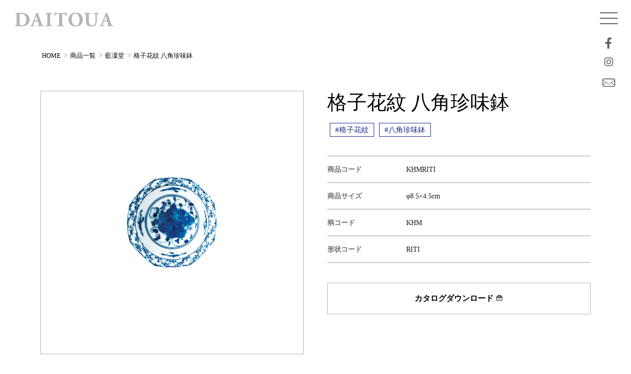

--- FILE ---
content_type: text/html; charset=UTF-8
request_url: https://www.daitoua.co.jp/product/airindo/khmriti
body_size: 29302
content:
<!DOCTYPE html><html lang="ja"><head><meta charset="UTF-8" /><meta name="viewport" content="width=device-width, initial-scale=1.0"><meta name="msapplication-TileColor" content="#ffffff"><meta name="msapplication-TileImage" content="https://www.daitoua.co.jp/wp-content/themes/daitoua2023/images/common/icon-144x144.png"><meta name="theme-color" content="#fff"><link rel="icon" type="image/x-icon" href="https://www.daitoua.co.jp/wp-content/themes/daitoua2023/images/common/favicon.ico"><link rel="apple-touch-icon" sizes="180x180" href="https://www.daitoua.co.jp/wp-content/themes/daitoua2023/images/common/apple-touch-icon-180x180.png"><link rel="icon" type="image/png" sizes="192x192" href="https://www.daitoua.co.jp/wp-content/themes/daitoua2023/images/common/android-chrome-192x192.png"><link rel="manifest" href="https://www.daitoua.co.jp/wp-content/themes/daitoua2023/images/common/manifest.json"><meta name="robots" content="index,follow"><meta name='robots' content='index, follow, max-image-preview:large, max-snippet:-1, max-video-preview:-1' /><link media="all" href="https://www.daitoua.co.jp/wp-content/cache/autoptimize/css/autoptimize_7cc032bf44cea6f7d73d5b084f08ecd3.css" rel="stylesheet"><title>格子花紋 八角珍味鉢 | 大東亜窯業株式会社</title><link rel="canonical" href="https://www.daitoua.co.jp/product/airindo/khmriti" /><meta property="og:locale" content="ja_JP" /><meta property="og:type" content="article" /><meta property="og:title" content="格子花紋 八角珍味鉢 | 大東亜窯業株式会社" /><meta property="og:url" content="https://www.daitoua.co.jp/product/airindo/khmriti" /><meta property="og:site_name" content="大東亜窯業株式会社" /><meta property="article:modified_time" content="2023-07-31T07:02:55+00:00" /><meta property="og:image" content="https://www.daitoua.co.jp/wp-content/uploads/2023/03/KHMRITI.jpg" /><meta property="og:image:width" content="800" /><meta property="og:image:height" content="800" /><meta property="og:image:type" content="image/jpeg" /><meta name="twitter:card" content="summary_large_image" /> <script type="application/ld+json" class="yoast-schema-graph">{"@context":"https://schema.org","@graph":[{"@type":"WebPage","@id":"https://www.daitoua.co.jp/product/airindo/khmriti","url":"https://www.daitoua.co.jp/product/airindo/khmriti","name":"格子花紋 八角珍味鉢 | 大東亜窯業株式会社","isPartOf":{"@id":"https://www.daitoua.co.jp/#website"},"primaryImageOfPage":{"@id":"https://www.daitoua.co.jp/product/airindo/khmriti#primaryimage"},"image":{"@id":"https://www.daitoua.co.jp/product/airindo/khmriti#primaryimage"},"thumbnailUrl":"https://www.daitoua.co.jp/wp-content/uploads/2023/03/KHMRITI.jpg","datePublished":"2023-03-28T04:56:54+00:00","dateModified":"2023-07-31T07:02:55+00:00","breadcrumb":{"@id":"https://www.daitoua.co.jp/product/airindo/khmriti#breadcrumb"},"inLanguage":"ja","potentialAction":[{"@type":"ReadAction","target":["https://www.daitoua.co.jp/product/airindo/khmriti"]}]},{"@type":"ImageObject","inLanguage":"ja","@id":"https://www.daitoua.co.jp/product/airindo/khmriti#primaryimage","url":"https://www.daitoua.co.jp/wp-content/uploads/2023/03/KHMRITI.jpg","contentUrl":"https://www.daitoua.co.jp/wp-content/uploads/2023/03/KHMRITI.jpg","width":800,"height":800},{"@type":"BreadcrumbList","@id":"https://www.daitoua.co.jp/product/airindo/khmriti#breadcrumb","itemListElement":[{"@type":"ListItem","position":1,"name":"ホーム","item":"https://www.daitoua.co.jp/"},{"@type":"ListItem","position":2,"name":"商品一覧","item":"https://www.daitoua.co.jp/product"},{"@type":"ListItem","position":3,"name":"格子花紋 八角珍味鉢"}]},{"@type":"WebSite","@id":"https://www.daitoua.co.jp/#website","url":"https://www.daitoua.co.jp/","name":"大東亜窯業株式会社","description":"やさしいうつわ、うまれるところ。","potentialAction":[{"@type":"SearchAction","target":{"@type":"EntryPoint","urlTemplate":"https://www.daitoua.co.jp/?s={search_term_string}"},"query-input":{"@type":"PropertyValueSpecification","valueRequired":true,"valueName":"search_term_string"}}],"inLanguage":"ja"}]}</script> <link rel="alternate" type="application/rss+xml" title="大東亜窯業株式会社 &raquo; フィード" href="https://www.daitoua.co.jp/feed" /><link rel="alternate" type="application/rss+xml" title="大東亜窯業株式会社 &raquo; コメントフィード" href="https://www.daitoua.co.jp/comments/feed" /><link rel="alternate" title="oEmbed (JSON)" type="application/json+oembed" href="https://www.daitoua.co.jp/wp-json/oembed/1.0/embed?url=https%3A%2F%2Fwww.daitoua.co.jp%2Fproduct%2Fairindo%2Fkhmriti" /><link rel="alternate" title="oEmbed (XML)" type="text/xml+oembed" href="https://www.daitoua.co.jp/wp-json/oembed/1.0/embed?url=https%3A%2F%2Fwww.daitoua.co.jp%2Fproduct%2Fairindo%2Fkhmriti&#038;format=xml" /><link rel='stylesheet' id='lineawesome-css-css' href='//maxst.icons8.com/vue-static/landings/line-awesome/line-awesome/1.3.0/css/line-awesome.min.css?ver=6.9' type='text/css' media='all' /><link rel='stylesheet' id='fancybox-css-css' href='//cdn.jsdelivr.net/gh/fancyapps/fancybox@3.5.7/dist/jquery.fancybox.min.css?ver=6.9' type='text/css' media='all' /> <script defer type="text/javascript" src="//ajax.googleapis.com/ajax/libs/jquery/3.5.1/jquery.min.js" id="jquery-js"></script>  <script type="application/ld+json">{
    "@context": "https://schema.org",
    "@type": "BreadcrumbList",
    "itemListElement": [
        {
            "@type": "ListItem",
            "position": 1,
            "item": {
                "@id": "https://www.daitoua.co.jp",
                "name": "HOME"
            }
        },
        {
            "@type": "ListItem",
            "position": 2,
            "item": {
                "@id": "https://www.daitoua.co.jp/product",
                "name": "商品一覧"
            }
        },
        {
            "@type": "ListItem",
            "position": 3,
            "item": {
                "@id": "https://www.daitoua.co.jp/product/products/airindo",
                "name": "藍凜堂"
            }
        },
        {
            "@type": "ListItem",
            "position": 4,
            "item": {
                "@id": "https://www.daitoua.co.jp/product/airindo/khmriti",
                "name": "格子花紋 八角珍味鉢"
            }
        }
    ]
}</script> </head><body class="wp-singular product-template-default single single-product postid-1151 wp-theme-daitoua2023"><div id="wrapper"><header id="header"><div class="container-field"><div class="row"><div class="wid200px"> <a href="https://www.daitoua.co.jp/"> <img src="https://www.daitoua.co.jp/wp-content/themes/daitoua2023/images/common/logo.svg" alt="格子花紋 八角珍味鉢 | 大東亜窯業株式会社" class="logo"> </a></div></div></div><div class="container-field headerNav"><div class="row"><div id="menu_btn"><div class="menu-trigger"> <span></span> <span></span> <span></span></div></div><div id="menu-snsWaku"><ul class="menu-sns"><li><a href="https://www.facebook.com/daitoayogyo/" target="_blank"><i class="lab la-facebook-f"></i></a></li><li><a href=""><i class="lab la-instagram"></i></a></li><li><a href="https://www.daitoua.co.jp/contact/"><img src="https://www.daitoua.co.jp/wp-content/themes/daitoua2023/images/common/mailIconHeader.svg" class="wid100P"></a></li></ul></div><nav id="nav" class="flex"><ul class="nav"><li id="menu-item-540" class="menu-item menu-item-type-post_type menu-item-object-page menu-item-has-children menu-item-540"><a href="https://www.daitoua.co.jp/about">わたしたちについて</a><ul class="sub-menu"><li id="menu-item-562" class="menu-item menu-item-type-post_type menu-item-object-page menu-item-562"><a href="https://www.daitoua.co.jp/about/president-message">社長メッセージ</a></li><li id="menu-item-561" class="menu-item menu-item-type-post_type menu-item-object-page menu-item-561"><a href="https://www.daitoua.co.jp/about/corporate-philosophy">経営理念／モノづくりマインド</a></li><li id="menu-item-560" class="menu-item menu-item-type-post_type menu-item-object-page menu-item-560"><a href="https://www.daitoua.co.jp/about/philosophy">大東亜共育フィロソフィ</a></li><li id="menu-item-558" class="menu-item menu-item-type-post_type menu-item-object-page menu-item-558"><a href="https://www.daitoua.co.jp/about/development-story">開発ストーリー</a></li><li id="menu-item-7125" class="menu-item menu-item-type-post_type menu-item-object-page menu-item-7125"><a href="https://www.daitoua.co.jp/about/movie">MOVIE</a></li><li id="menu-item-557" class="menu-item menu-item-type-post_type menu-item-object-page menu-item-557"><a href="https://www.daitoua.co.jp/about/company-profile">会社概要</a></li><li id="menu-item-556" class="menu-item menu-item-type-post_type menu-item-object-page menu-item-556"><a href="https://www.daitoua.co.jp/about/access">アクセス</a></li></ul></li><li id="menu-item-496" class="menu-item menu-item-type-custom menu-item-object-custom menu-item-has-children menu-item-496"><a href="#">商品一覧</a><ul class="sub-menu"><li id="menu-item-593" class="menu-item menu-item-type-post_type_archive menu-item-object-product menu-item-593"><a href="https://www.daitoua.co.jp/product">商品一覧</a></li><li id="menu-item-8262" class="menu-item menu-item-type-taxonomy menu-item-object-products menu-item-8262"><a href="https://www.daitoua.co.jp/product/products/new-products">新商品</a></li><li id="menu-item-479" class="menu-item menu-item-type-taxonomy menu-item-object-products current-product-ancestor current-menu-parent current-product-parent menu-item-479"><a href="https://www.daitoua.co.jp/product/products/airindo">藍凜堂</a></li><li id="menu-item-4524" class="menu-item menu-item-type-taxonomy menu-item-object-products menu-item-4524"><a href="https://www.daitoua.co.jp/product/products/functional-tableware">機能のあるうつわ</a></li><li id="menu-item-482" class="menu-item menu-item-type-taxonomy menu-item-object-products menu-item-482"><a href="https://www.daitoua.co.jp/product/products/kids">KIDSシリーズ</a></li><li id="menu-item-480" class="menu-item menu-item-type-taxonomy menu-item-object-products menu-item-480"><a href="https://www.daitoua.co.jp/product/products/usukaru">うすかる</a></li><li id="menu-item-9132" class="menu-item menu-item-type-taxonomy menu-item-object-products menu-item-9132"><a href="https://www.daitoua.co.jp/product/products/mino-works">MINO works</a></li><li id="menu-item-774" class="menu-item menu-item-type-taxonomy menu-item-object-products menu-item-774"><a href="https://www.daitoua.co.jp/product/products/porcelain">磁器</a></li><li id="menu-item-484" class="menu-item menu-item-type-taxonomy menu-item-object-products menu-item-484"><a href="https://www.daitoua.co.jp/product/products/pottery">陶器</a></li><li id="menu-item-483" class="menu-item menu-item-type-taxonomy menu-item-object-products menu-item-483"><a href="https://www.daitoua.co.jp/product/products/only-one">Only碗 Collection</a></li><li id="menu-item-7651" class="menu-item menu-item-type-taxonomy menu-item-object-products menu-item-7651"><a href="https://www.daitoua.co.jp/product/products/shape-sample">形状見本</a></li><li id="menu-item-486" class="menu-item menu-item-type-taxonomy menu-item-object-products menu-item-486"><a href="https://www.daitoua.co.jp/product/products/oishii-omise">“繁盛店”のためのうつわ<br />おいしいお店</a></li><li id="menu-item-487" class="menu-item menu-item-type-taxonomy menu-item-object-products menu-item-487"><a href="https://www.daitoua.co.jp/product/products/okaruno-kimochi">新軽量強化磁器 <br />「おかるのキモチ。」</a></li><li id="menu-item-7126" class="menu-item menu-item-type-post_type menu-item-object-page menu-item-7126"><a href="https://www.daitoua.co.jp/gallery">イメージギャラリー</a></li></ul></li><li id="menu-item-541" class="menu-item menu-item-type-post_type menu-item-object-page menu-item-541"><a href="https://www.daitoua.co.jp/recruit">RECRUIT</a></li><li id="menu-item-8214" class="menu-item menu-item-type-custom menu-item-object-custom menu-item-8214"><a href="https://www.daitoua.co.jp/user_login">ユーザーログイン</a></li><li><form method="get" class="searchform" action="https://www.daitoua.co.jp/"> <input type="text" placeholder="キーワードから探す" name="s" class="searchfield" value="" /> <input type="submit" value="" alt="検索" title="検索" class="searchsubmit"></form></li></ul><div class="subNaviBack"><ul class="subNavi"><li id="menu-item-491" class="menu-item menu-item-type-post_type menu-item-object-page menu-item-491"><a href="https://www.daitoua.co.jp/contact">お問い合わせ</a></li><li id="menu-item-493" class="menu-item menu-item-type-post_type menu-item-object-page menu-item-493"><a href="https://www.daitoua.co.jp/privacy">個人情報保護方針</a></li><li id="menu-item-494" class="menu-item menu-item-type-post_type menu-item-object-page menu-item-494"><a href="https://www.daitoua.co.jp/sitemap">サイトマップ</a></li></ul></div></nav><div class="overlay"></div></div></div></header><div class="container"><div class="singleMargine"><div id="breadcrumb"><ol><li><a href="https://www.daitoua.co.jp">HOME</a></li><li><a href="https://www.daitoua.co.jp/product">商品一覧</a></li><li><a href="https://www.daitoua.co.jp/product/products/airindo">藍凜堂</a></li><li><a href="https://www.daitoua.co.jp/product/airindo/khmriti">格子花紋 八角珍味鉢</a></li></ol></div></div></div><div class="container mb100" id="singleContents"><div class="row g-5"><div class="col-12 col-sm-12 col-md-6 col-lg-6 col-xl-6 col-xxl-6"> <img src="https://www.daitoua.co.jp/wp-content/uploads/2023/03/KHMRITI.jpg" alt="" class="wid100P ba01"><div class="row g-2 mt15"><div class="col-4 col-sm-3 col-md-3 col-lg-3 col-xl-3 matchHeight"> <a data-fancybox="gallery" href="https://www.daitoua.co.jp/wp-content/uploads/2023/03/KHMRITI-1.jpg" data-caption="格子花紋 八角珍味鉢"> <img src="https://www.daitoua.co.jp/wp-content/uploads/2023/03/KHMRITI-1-800x800.jpg" alt="格子花紋 八角珍味鉢" class="wid100P ba01"> </a></div></div></div><div class="col-12 col-sm-12 col-md-6 col-lg-6 col-xl-6 col-xxl-6"><h1 class="singleH1">格子花紋 八角珍味鉢</h1><ul class="tagList"><li><a href="https://www.daitoua.co.jp/product/patternw/khm">#格子花紋</a></li><li><a href="https://www.daitoua.co.jp/product/items/riti">#八角珍味鉢</a></li></ul><table class="defaultTable mt40 mb40"><tr><th>商品コード</th><td>KHMRITI</td></tr><tr><th>商品サイズ</th><td>φ8.5×4.5cm</td></tr><tr><th>柄コード</th><td>KHM</td></tr><tr><th>形状コード</th><td>RITI</td></tr></table><div class="btn_offerIn"> <a href="https://www.daitoua.co.jp/offer/">カタログダウンロード <i class="las la-envelope-open-text"></i></a></div></div></div></div></div><footer class="container-field"><div class="container"><div class="row g-4"><div class="col-10 col-sm-10 col-md-10 col-lg-10 col-xl-10 col-xxl-10"> <a href="https://www.daitoua.co.jp/"> <img src="https://www.daitoua.co.jp/wp-content/themes/daitoua2023/images/common/logo.svg" alt="格子花紋 八角珍味鉢 | 大東亜窯業株式会社" class="footerLogo"> </a><p>〒509-5115 岐阜県土岐市肥田町肥田2886-3<br /> tel：0572-55-3111<br /> e-mail：&#105;&#110;&#102;&#111;&#64;&#100;&#97;&#105;&#116;&#111;&#117;&#97;&#46;&#99;&#111;&#46;&#106;&#112;</p></div><div class="col-2 col-sm2 col-md-2 col-lg-2 col-xl-2 col-xxl-2"><ul class="footer-sns"><li><a href="https://www.facebook.com/SaiSui.BluePlants" target="_blank"><i class="lab la-facebook-f"></i></a></li><li><a href="https://www.instagram.com/blueplants_/"><i class="lab la-instagram"></i></a></li></ul></div><div class="col-6 col-sm-6 col-md-3 col-lg-3 col-xl-3 col-xxl-3"><ul class="footernav"><li id="menu-item-505" class="menuTitle menu-item menu-item-type-post_type menu-item-object-page menu-item-has-children menu-item-505"><a href="https://www.daitoua.co.jp/about">わたしたちについて</a><ul class="sub-menu"><li id="menu-item-563" class="sub1 menu-item menu-item-type-post_type menu-item-object-page menu-item-563"><a href="https://www.daitoua.co.jp/about/president-message">社長メッセージ</a></li><li id="menu-item-564" class="sub1 menu-item menu-item-type-post_type menu-item-object-page menu-item-564"><a href="https://www.daitoua.co.jp/about/corporate-philosophy">経営理念／モノづくりマインド</a></li><li id="menu-item-565" class="sub1 menu-item menu-item-type-post_type menu-item-object-page menu-item-565"><a href="https://www.daitoua.co.jp/about/philosophy">大東亜共育フィロソフィ</a></li><li id="menu-item-567" class="sub1 menu-item menu-item-type-post_type menu-item-object-page menu-item-567"><a href="https://www.daitoua.co.jp/about/development-story">開発ストーリー</a></li><li id="menu-item-7124" class="sub1 menu-item menu-item-type-post_type menu-item-object-page menu-item-7124"><a href="https://www.daitoua.co.jp/about/movie">MOVIE</a></li><li id="menu-item-568" class="sub1 menu-item menu-item-type-post_type menu-item-object-page menu-item-568"><a href="https://www.daitoua.co.jp/about/company-profile">会社概要</a></li><li id="menu-item-569" class="sub1 menu-item menu-item-type-post_type menu-item-object-page menu-item-569"><a href="https://www.daitoua.co.jp/about/access">アクセス</a></li></ul></li></ul></div><div class="col-6 col-sm-6 col-md-3 col-lg-3 col-xl-3 col-xxl-3"><ul class="footernav"><li id="menu-item-506" class="menuTitle menu-item menu-item-type-post_type_archive menu-item-object-product menu-item-has-children menu-item-506"><a href="https://www.daitoua.co.jp/product">商品一覧</a><ul class="sub-menu"><li id="menu-item-8263" class="sub1 menu-item menu-item-type-taxonomy menu-item-object-products menu-item-8263"><a href="https://www.daitoua.co.jp/product/products/new-products">新商品</a></li><li id="menu-item-468" class="sub1 menu-item menu-item-type-taxonomy menu-item-object-products current-product-ancestor current-menu-parent current-product-parent menu-item-468"><a href="https://www.daitoua.co.jp/product/products/airindo">藍凜堂</a></li><li id="menu-item-4523" class="sub1 menu-item menu-item-type-taxonomy menu-item-object-products menu-item-4523"><a href="https://www.daitoua.co.jp/product/products/functional-tableware">機能のあるうつわ</a></li><li id="menu-item-474" class="sub1 menu-item menu-item-type-taxonomy menu-item-object-products menu-item-474"><a href="https://www.daitoua.co.jp/product/products/kids">KIDSシリーズ</a></li><li id="menu-item-469" class="sub1 menu-item menu-item-type-taxonomy menu-item-object-products menu-item-469"><a href="https://www.daitoua.co.jp/product/products/usukaru">うすかる</a></li><li id="menu-item-9133" class="sub1 menu-item menu-item-type-taxonomy menu-item-object-products menu-item-9133"><a href="https://www.daitoua.co.jp/product/products/mino-works">MINO works</a></li><li id="menu-item-775" class="sub1 menu-item menu-item-type-taxonomy menu-item-object-products menu-item-775"><a href="https://www.daitoua.co.jp/product/products/porcelain">磁器</a></li><li id="menu-item-475" class="sub1 menu-item menu-item-type-taxonomy menu-item-object-products menu-item-475"><a href="https://www.daitoua.co.jp/product/products/pottery">陶器</a></li><li id="menu-item-471" class="sub1 menu-item menu-item-type-taxonomy menu-item-object-products menu-item-471"><a href="https://www.daitoua.co.jp/product/products/only-one">Only碗 Collection</a></li><li id="menu-item-7647" class="sub1 menu-item menu-item-type-taxonomy menu-item-object-products menu-item-7647"><a href="https://www.daitoua.co.jp/product/products/shape-sample">形状見本</a></li><li id="menu-item-472" class="sub1 menu-item menu-item-type-taxonomy menu-item-object-products menu-item-472"><a href="https://www.daitoua.co.jp/product/products/oishii-omise">“繁盛店”のためのうつわ<br />おいしいお店</a></li><li id="menu-item-473" class="sub1 menu-item menu-item-type-taxonomy menu-item-object-products menu-item-473"><a href="https://www.daitoua.co.jp/product/products/okaruno-kimochi">新軽量強化磁器 <br />「おかるのキモチ。」</a></li><li id="menu-item-7127" class="sub1 menu-item menu-item-type-post_type menu-item-object-page menu-item-7127"><a href="https://www.daitoua.co.jp/gallery">イメージギャラリー</a></li></ul></li></ul></div><div class="col-6 col-sm-6 col-md-3 col-lg-3 col-xl-3 col-xxl-3"><ul class="footernav"><li id="menu-item-509" class="menuTitle menu-item menu-item-type-post_type menu-item-object-page menu-item-has-children menu-item-509"><a href="https://www.daitoua.co.jp/recruit">RECRUIT</a><ul class="sub-menu"><li id="menu-item-588" class="sub1 menu-item menu-item-type-custom menu-item-object-custom menu-item-588"><a href="https://www.daitoua.co.jp/recruit#001">DAITOUAのこころざし</a></li><li id="menu-item-589" class="sub1 menu-item menu-item-type-custom menu-item-object-custom menu-item-589"><a href="https://www.daitoua.co.jp/recruit#002">スタッフインタビュー</a></li><li id="menu-item-590" class="sub1 menu-item menu-item-type-custom menu-item-object-custom menu-item-590"><a href="https://www.daitoua.co.jp/recruit#003">DAITOUA CULTURE</a></li><li id="menu-item-591" class="sub1 menu-item menu-item-type-custom menu-item-object-custom menu-item-591"><a href="https://www.daitoua.co.jp/recruit#004">DAITOUA WORK STYLE</a></li><li id="menu-item-592" class="sub1 menu-item menu-item-type-custom menu-item-object-custom menu-item-592"><a href="https://www.daitoua.co.jp/recruit#005">コンペティション</a></li><li id="menu-item-587" class="sub1 menu-item menu-item-type-post_type menu-item-object-page menu-item-587"><a href="https://www.daitoua.co.jp/recruit/application-requirements">募集要項を見る</a></li><li id="menu-item-8540" class="sub1 menu-item menu-item-type-post_type menu-item-object-page menu-item-8540"><a href="https://www.daitoua.co.jp/about/movie">会社紹介動画</a></li><li id="menu-item-7133" class="sub1 menu-item menu-item-type-post_type menu-item-object-page menu-item-7133"><a href="https://www.daitoua.co.jp/contact">エントリーする</a></li></ul></li></ul></div><div class="col-6 col-sm-6 col-md-3 col-lg-3 col-xl-3 col-xxl-3"><ul class="footernav"><li id="menu-item-502" class="menuTitle menu-item menu-item-type-custom menu-item-object-custom menu-item-has-children menu-item-502"><a>OTHER</a><ul class="sub-menu"><li id="menu-item-461" class="sub1 menu-item menu-item-type-post_type menu-item-object-page menu-item-461"><a href="https://www.daitoua.co.jp/contact">お問い合わせ</a></li><li id="menu-item-463" class="sub1 menu-item menu-item-type-post_type menu-item-object-page menu-item-463"><a href="https://www.daitoua.co.jp/privacy">個人情報保護方針</a></li><li id="menu-item-464" class="sub1 menu-item menu-item-type-post_type menu-item-object-page menu-item-464"><a href="https://www.daitoua.co.jp/sitemap">サイトマップ</a></li></ul></li></ul></div><div class="col-12 col-sm-12 col-md-12 col-lg-12 col-xl-12 col-xxl-12 ac"><p class="f72">© <script type="text/javascript">document.write(new Date().getFullYear());</script> Daitoua Ceramics Co., Ltd.</p></div></div></div></footer></div><div id="page_top"><a href="#"><i class="las la-chevron-circle-up"></i></a></div> <script type="speculationrules">{"prefetch":[{"source":"document","where":{"and":[{"href_matches":"/*"},{"not":{"href_matches":["/wp-*.php","/wp-admin/*","/wp-content/uploads/*","/wp-content/*","/wp-content/plugins/*","/wp-content/themes/daitoua2023/*","/*\\?(.+)"]}},{"not":{"selector_matches":"a[rel~=\"nofollow\"]"}},{"not":{"selector_matches":".no-prefetch, .no-prefetch a"}}]},"eagerness":"conservative"}]}</script> <script type="text/javascript" src="https://www.daitoua.co.jp/wp-includes/js/dist/hooks.min.js?ver=dd5603f07f9220ed27f1" id="wp-hooks-js"></script> <script type="text/javascript" src="https://www.daitoua.co.jp/wp-includes/js/dist/i18n.min.js?ver=c26c3dc7bed366793375" id="wp-i18n-js"></script> <script defer id="wp-i18n-js-after" src="[data-uri]"></script> <script defer type="text/javascript" src="https://www.daitoua.co.jp/wp-content/cache/autoptimize/js/autoptimize_single_96e7dc3f0e8559e4a3f3ca40b17ab9c3.js?ver=6.1.4" id="swv-js"></script> <script defer id="contact-form-7-js-translations" src="[data-uri]"></script> <script defer id="contact-form-7-js-before" src="[data-uri]"></script> <script defer type="text/javascript" src="https://www.daitoua.co.jp/wp-content/cache/autoptimize/js/autoptimize_single_2912c657d0592cc532dff73d0d2ce7bb.js?ver=6.1.4" id="contact-form-7-js"></script> <script defer type="text/javascript" src="https://www.daitoua.co.jp/wp-content/cache/autoptimize/js/autoptimize_single_959ee66ebf56a28b4a8563c995ed1054.js?ver=6.9" id="matchHeight-js"></script> <script defer type="text/javascript" src="https://www.daitoua.co.jp/wp-content/themes/daitoua2023/js/bootstrap.bundle.min.js?ver=5.1.3" id="bootstrap-js"></script> <script defer type="text/javascript" src="//yubinbango.github.io/yubinbango/yubinbango.js" id="yubinbango-js"></script> <script defer type="text/javascript" src="https://www.daitoua.co.jp/wp-content/themes/daitoua2023/js/swiper-bundle.min.js?ver=6.9" id="swiper-js"></script> <script defer type="text/javascript" src="https://www.daitoua.co.jp/wp-content/cache/autoptimize/js/autoptimize_single_d348977ae552db9db5c5bbcf15513e51.js?ver=6.9" id="slide-js"></script> <script defer type="text/javascript" src="https://www.daitoua.co.jp/wp-content/cache/autoptimize/js/autoptimize_single_8769f5972ccec5b746aefc1e6495f998.js?ver=6.9" id="nav-js"></script> <script defer type="text/javascript" src="//cdn.jsdelivr.net/gh/fancyapps/fancybox@3.5.7/dist/jquery.fancybox.min.js" id="fancybox-js"></script> <script defer type="text/javascript" src="https://www.daitoua.co.jp/wp-content/cache/autoptimize/js/autoptimize_single_e3d09c09d29561436f132fb95e6838fd.js?ver=6.9" id="arctext-js"></script> <script defer type="text/javascript" src="https://www.daitoua.co.jp/wp-includes/js/imagesloaded.min.js?ver=5.0.0" id="imagesloaded-js"></script> <script defer type="text/javascript" src="https://www.daitoua.co.jp/wp-includes/js/masonry.min.js?ver=4.2.2" id="masonry-js"></script> <script defer src="[data-uri]"></script> <script defer src="[data-uri]"></script> <script defer src="[data-uri]"></script> </body></html>